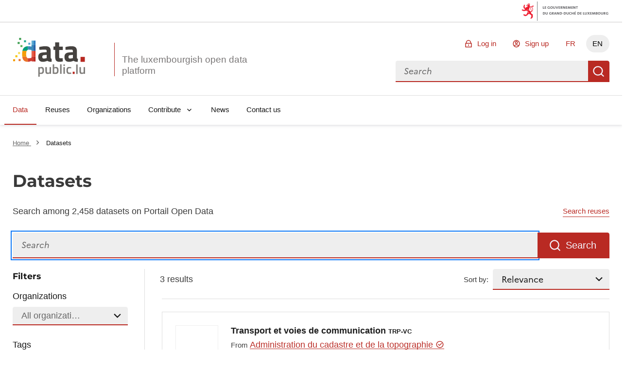

--- FILE ---
content_type: image/svg+xml; charset=utf-8
request_url: https://data.public.lu/_themes/themelu/assets/fr--warning-line.svg
body_size: 258
content:
<svg xmlns="http://www.w3.org/2000/svg" width="24" height="24" viewBox="0 0 24 24"><path d="m12.866 3 9.526 16.5a1 1 0 0 1-.866 1.5H2.474a1 1 0 0 1-.866-1.5L11.134 3a1 1 0 0 1 1.732 0Zm-8.66 16h15.588L12 5.5 4.206 19ZM11 16h2v2h-2v-2Zm0-7h2v5h-2V9Z"/></svg>
